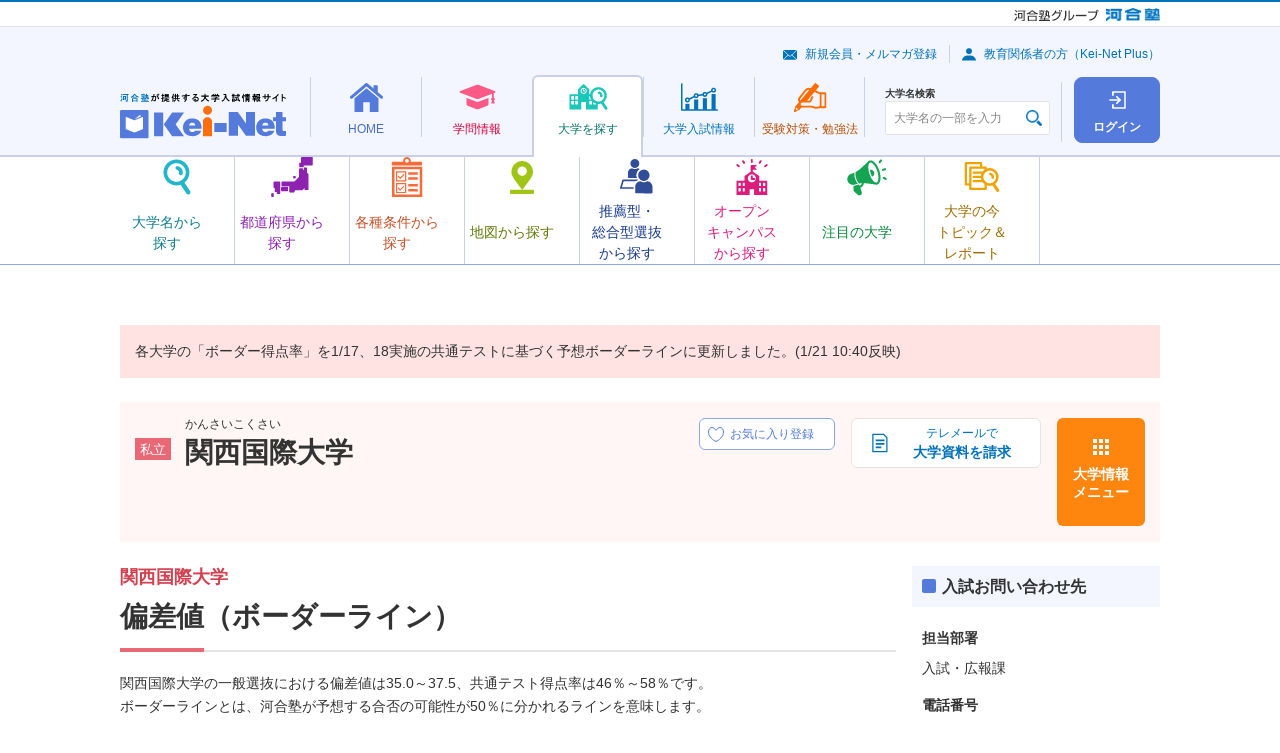

--- FILE ---
content_type: text/html; charset=UTF-8
request_url: https://search.keinet.ne.jp/2581/general/border_rate
body_size: 67323
content:
<!DOCTYPE html>
<html lang="ja" dir="ltr">
<head>
  <!-- content info -->
<meta charset="utf-8">
<meta name="description" content="関西国際大学の一般選抜における偏差値は35.0～37.5、共通テスト得点率は46％～58％です。<br>">
<meta name="keywords" content="関西国際大学,Kei-Net,河合塾,資格,難易度,入試科目,入試日程,偏差値,学費,奨学金">
<link rel="canonical" href="//search.keinet.ne.jp/2581/general/border_rate">
<title>関西国際大学 | 偏差値（ボーダーライン） | 河合塾Kei-Net大学検索システム</title>
  <meta name="viewport" content="width=device-width">
  <meta name="format-detection" content="telephone=no">
<!-- Shortcut Icon -->
<link rel="shortcut icon" href="/favicon.ico">
<link rel="apple-touch-icon-precomposed" href="/apple-touch-icon-precomposed.png">
<link rel="apple-touch-icon-precomposed" sizes="72x72" href="/apple-touch-icon-72x72-precomposed.png">
<link rel="apple-touch-icon-precomposed" sizes="114x114" href="/apple-touch-icon-114x114-precomposed.png">
<link rel="apple-touch-icon-precomposed" sizes="144x144" href="/apple-touch-icon-144x144-precomposed.png">
<!-- CSS : Common -->
  <link rel="stylesheet" href="/common/js/lib/slick/slick-theme.css">
  <link rel="stylesheet" href="/common/js/lib/slick/slick.css">
  <link rel="stylesheet" href="/common/css/kn-style.css?20250520">
  <link rel="stylesheet" href="/common/css/common.css?20250520">
  <link rel="stylesheet" href="/common/js/lib/swiper/swiper.min.css">
<!-- CSS : Unique --> 
<link rel="stylesheet" href="/general/css/border_01.css">

<!-- Global site tag (gtag.js) - Google Analytics -->
<script async src="https://www.googletagmanager.com/gtag/js?id=G-8P6R5RY7X6"></script>
</head>
<body>
	
  <noscript>
    <div class="kn-box -bg -supplement">
      <dl class="kn-d-list">
        <dt class="title">JavaScriptを有効（オン）にしてください。</dt>
        <dd class="contents">当サイトを正常に表示・機能させるにはブラウザの JavaScript を有効（オン）にしていただく必要がございます。JavaScript を有効にする方法は、お使いのブラウザのヘルプを参照してください。</dd>
      </dl>
    </div>
  </noscript>
  <div class="kn-wrapper">
    <!-- [ group-header ] -->
    <!-- *** DO NOT REMOVE *** -->
    <div class="kn-group-header">
      <p class="logo -group">
        <a href="https://www.kawaijuku.jp/jp/" target="_blank"><img src="/common/images/group/logo_kawaijuku-group_small.gif" alt="河合塾グループ"></a>
        <a href="https://www.kawai-juku.ac.jp/" target="_blank"><img src="/common/images/group/logo_kawaijuku.png" alt="河合塾"></a>
      </p>
    </div>
    <!-- /*** DO NOT REMOVE *** -->
    <!-- [ /group-header ] -->

    <header class="kn-header-2" id="kn-header-2">
      <div class="overlay"></div>
      <div class="upper">
        <p class="logo">
          <a href="https://www.keinet.ne.jp/">
            <picture>
              <source srcset="/common/images/header/logo_header_2.svg" media="(min-width: 768px)" width="166" height="45">
              <source srcset="/common/images/header/logo_header_2.svg" media="(max-width: 767px)" width="110" height="30">
              <img src="/common/images/header/logo_header_2.svg" alt="河合塾が提供する大学入試情報サイト Kei-Net">
            </picture>
          </a>
        </p>
        <div class="upper-buttons">
	          <a class="square-button -login" href="/search_login/login">
            <span class="square-button-icon"></span>
            <span class="square-button-text">ログイン</span>
          </a>
                  <button class="hamburger" id="kn-header-2-hamburger" aria-expanded="false" aria-controls="kn-header-2-drawer" aria-label="メニューの切替">
            <span class="hamburger-upper"></span>
            <span class="hamburger-middle"></span>
            <span class="hamburger-lower"></span>
            <span class="hamburger-text"></span>
          </button>
        </div>
      </div>
      <div class="lower">
	<nav class="nav">
          <ul class="nav-list">
            <li>
              <div class="mega-menu">
                <a class="mega-menu-button -home" href="https://www.keinet.ne.jp/">
                  <span class="mega-menu-button-inner">
                    <span class="mega-menu-icon"></span>
                    <span class="mega-menu-text">HOME</span>
                  </span>
                </a>
                <div class="mega-menu-contents">
                  <div class="mega-menu-container">
                    <div data-kn-header-2-menus-swiper="">
                      <ul class="menus">
                        <li>
                          <a class="menu -home-use" href="https://www.keinet.ne.jp/katsuyo.html">
                            <span class="menu-icon"></span>
                            <span class="menu-text-box">
                              <span class="menu-text">Kei-Net<br class="_hidden-pc">活用法</span>
                            </span>
                          </a>
                        </li>
                        <li>
                          <a class="menu -home-content" href="https://www.keinet.ne.jp/recommend/">
                            <span class="menu-icon"></span>
                            <span class="menu-text-box">
                              <span class="menu-text">オススメ<br>コンテンツ</span>
                            </span>
                          </a>
                        </li>
                        <li>
                          <a class="menu -home-magazine" href="https://www.keinet.ne.jp/eikan/">
                            <span class="menu-icon"></span>
                            <span class="menu-text-box">
                              <span class="menu-text">情報誌<br class="_hidden-sp">「栄冠めざして」</span>
                            </span>
                          </a>
                        </li>
                        <li>
                          <a class="menu -home-video" href="https://www.keinet.ne.jp/sns/">
                            <span class="menu-icon"></span>
                            <span class="menu-text-box">
                              <span class="menu-text">Kei-Netの<br class="_hidden-pc">動画</span>
                            </span>
                          </a>
                        </li>
                      </ul>
                      <div class="swiper-button-prev"></div>
                      <div class="swiper-button-next"></div>
                    </div>
                  </div>
                </div>
              </div>
            </li>
            <li>
              <div class="mega-menu">
                <a class="mega-menu-button -study" href="https://www.keinet.ne.jp/study/">
                  <span class="mega-menu-button-inner">
                    <span class="mega-menu-icon"></span>
                    <span class="mega-menu-text">学問情報</span>
                  </span>
                </a>
                <div class="mega-menu-contents">
                  <div class="mega-menu-container">
                    <div data-kn-header-2-menus-swiper="">
                      <ul class="menus">
                        <li>
                          <a class="menu -study-book" href="https://miraibook.jp/" target="_blank">
                            <span class="menu-icon"></span>
                            <span class="menu-text-box">
                              <span class="menu-text">みらいぶっく</span>
                            </span>
                          </a>
                        </li>
                        <li>
                          <a class="menu -study-living" href="https://www.keinet.ne.jp/study/living/">
                            <span class="menu-icon"></span>
                            <span class="menu-text-box">
                              <span class="menu-text">暮らしの中の学問</span>
                            </span>
                          </a>
                        </li>
                        <li>
                          <a class="menu -study-seminar" href="https://www.keinet.ne.jp/study/seminar/">
                            <span class="menu-icon"></span>
                            <span class="menu-text-box">
                              <span class="menu-text">ゼミ・研究室ナビ</span>
                            </span>
                          </a>
                        </li>
                        <li>
                          <a class="menu -study-event" href="https://www.keinet.ne.jp/study/event/">
                            <span class="menu-icon"></span>
                            <span class="menu-text-box">
                              <span class="menu-text">大学×学問<br>体験イベント</span>
                            </span>
                          </a>
                        </li>
                      </ul>
                      <div class="swiper-button-prev"></div>
                      <div class="swiper-button-next"></div>
                    </div>
                  </div>
                </div>
              </div>
            </li>
            <li>
              <div class="mega-menu">
                <a class="mega-menu-button -search -is-current" href="/">
                  <span class="mega-menu-button-inner">
                    <span class="mega-menu-icon"></span>
                    <span class="mega-menu-text">大学を探す</span>
                  </span>
                </a>
                <div class="mega-menu-contents">
                  <div class="mega-menu-container">
                    <div data-kn-header-2-menus-swiper="">
                      <ul class="menus">
                        <li>
                          <a class="menu -search-name js-modal" href="#modal-search-name">
                            <span class="menu-icon"></span>
                            <span class="menu-text-box">
                              <span class="menu-text">大学名から<br>探す</span>
                            </span>
                          </a>
                        </li>
                        <li>
                          <a class="menu -search-pref" href="/search/prefecture_map">
                            <span class="menu-icon"></span>
                            <span class="menu-text-box">
                              <span class="menu-text">都道府県から探す</span>
                            </span>
                          </a>
                        </li>
                        <li>
                          <a class="menu -search-conditions" href="/search/option">
                            <span class="menu-icon"></span>
                            <span class="menu-text-box">
                              <span class="menu-text">各種条件から探す</span>
                            </span>
                          </a>
                        </li>
                        <li>
                          <a class="menu -search-map" href="/search/map">
                            <span class="menu-icon"></span>
                            <span class="menu-text-box">
                              <span class="menu-text">地図から探す</span>
                            </span>
                          </a>
                        </li>
                        <li>
                          <a class="menu -search-recommend" href="/search/recommend">
                            <span class="menu-icon"></span>
                            <span class="menu-text-box">
                              <span class="menu-text">推薦型・<br>総合型選抜<br>から探す</span>
                            </span>
                          </a>
                        </li>
                        <li>
                          <a class="menu -search-campus" href="/search/open_campus_search">
                            <span class="menu-icon"></span>
                            <span class="menu-text-box">
                              <span class="menu-text">オープン<br>キャンパス<br>から探す</span>
                            </span>
                          </a>
                        </li>
                        <li>
                          <a class="menu -search-attn" href="https://www.keinet.ne.jp/search/focus/">
                            <span class="menu-icon"></span>
                            <span class="menu-text-box">
                              <span class="menu-text">注目の大学</span>
                            </span>
                          </a>
                        </li>
                        <li>
                          <a class="menu -search-report" href="https://www.keinet.ne.jp/search/report/">
                            <span class="menu-icon"></span>
                            <span class="menu-text-box">
                              <span class="menu-text">大学の今<br>トピック＆<br>レポート</span>
                            </span>
                          </a>
                        </li>
                      </ul>
                      <div class="swiper-button-prev"></div>
                      <div class="swiper-button-next"></div>
                    </div>
                  </div>
                </div>
              </div>
            </li>
            <li>
              <div class="mega-menu">
                <a class="mega-menu-button -exam" href="https://www.keinet.ne.jp/exam/">
                  <span class="mega-menu-button-inner">
                    <span class="mega-menu-icon"></span>
                    <span class="mega-menu-text">大学<br class="_hidden-pc">入試情報</span>
                  </span>
                </a>
                <div class="mega-menu-contents">
                  <div class="mega-menu-container">
                    <div data-kn-header-2-menus-swiper="">
                      <ul class="menus">
                        <li>
                          <a class="menu -exam-ranking" href="https://www.keinet.ne.jp/exam/ranking/">
                            <span class="menu-icon"></span>
                            <span class="menu-text-box">
                              <span class="menu-text">入試難易予想ランキング表</span>
                            </span>
                          </a>
                        </li>
                        <li>
                          <a class="menu -exam-system" href="https://www.keinet.ne.jp/exam/judgement/">
                            <span class="menu-icon"></span>
                            <span class="menu-text-box">
                              <span class="menu-text">模試判定<br>システム</span>
                            </span>
                          </a>
                        </li>
                        <li>
                          <a class="menu -exam-special" href="https://www.keinet.ne.jp/center/">
                            <span class="menu-icon"></span>
                            <span class="menu-text-box">
                              <span class="menu-text">共通テスト<br>特集</span>
                            </span>
                          </a>
                        </li>
                        <li>
                          <a class="menu -exam-basic" href="https://www.keinet.ne.jp/exam/basic/">
                            <span class="menu-icon"></span>
                            <span class="menu-text-box">
                              <span class="menu-text">入試の<br>基礎知識</span>
                            </span>
                          </a>
                        </li>
                        <li>
                          <a class="menu -exam-latest" href="https://www.keinet.ne.jp/exam/future/">
                            <span class="menu-icon"></span>
                            <span class="menu-text-box">
                              <span class="menu-text">最新入試情報</span>
                            </span>
                          </a>
                        </li>
                        <li>
                          <a class="menu -exam-history" href="https://www.keinet.ne.jp/exam/past/">
                            <span class="menu-icon"></span>
                            <span class="menu-text-box">
                              <span class="menu-text">過去の<br>入試情報</span>
                            </span>
                          </a>
                        </li>
                        <li>
                          <a class="menu -exam-article" href="https://www.keinet.ne.jp/exam/tips/">
                            <span class="menu-icon"></span>
                            <span class="menu-text-box">
                              <span class="menu-text">お役立ち記事</span>
                            </span>
                          </a>
                        </li>
                      </ul>
                      <div class="swiper-button-prev"></div>
                      <div class="swiper-button-next"></div>
                    </div>
                  </div>
                </div>
              </div>
            </li>
            <li>
              <div class="mega-menu">
                <a class="mega-menu-button -learning" href="https://www.keinet.ne.jp/learning/">
                  <span class="mega-menu-button-inner">
                    <span class="mega-menu-icon"></span>
                    <span class="mega-menu-text">受験対策・<br class="_hidden-pc">勉強法</span>
                  </span>
                </a>
                <div class="mega-menu-contents">
                  <div class="mega-menu-container">
                    <div data-kn-header-2-menus-swiper="">
                      <ul class="menus">
                        <li>
                          <a class="menu -learning-test" href="https://www.keinet.ne.jp/learning/center/">
                            <span class="menu-icon"></span>
                            <span class="menu-text-box">
                              <span class="menu-text">共通テスト<br>対策</span>
                            </span>
                          </a>
                        </li>
                        <li>
                          <a class="menu -learning-university" href="https://www.keinet.ne.jp/learning/univ/">
                            <span class="menu-icon"></span>
                            <span class="menu-text-box">
                              <span class="menu-text">大学別対策</span>
                            </span>
                          </a>
                        </li>
                        <li>
                          <a class="menu -learning-national" href="https://www.keinet.ne.jp/learning/national/">
                            <span class="menu-icon"></span>
                            <span class="menu-text-box">
                              <span class="menu-text">国公立大<br>二次試験対策</span>
                            </span>
                          </a>
                        </li>
                        <li>
                          <a class="menu -learning-essay" href="https://www.keinet.ne.jp/learning/essay/">
                            <span class="menu-icon"></span>
                            <span class="menu-text-box">
                              <span class="menu-text">小論文・<br>総合問題対策</span>
                            </span>
                          </a>
                        </li>
                        <li>
                          <a class="menu -learning-interview" href="https://www.keinet.ne.jp/learning/interview/">
                            <span class="menu-icon"></span>
                            <span class="menu-text-box">
                              <span class="menu-text">面接対策</span>
                            </span>
                          </a>
                        </li>
                        <li>
                          <a class="menu -learning-practical" href="https://www.keinet.ne.jp/learning/practical-skill/">
                            <span class="menu-icon"></span>
                            <span class="menu-text-box">
                              <span class="menu-text">実技対策</span>
                            </span>
                          </a>
                        </li>
                        <li>
                          <a class="menu -learning-mock" href="https://www.keinet.ne.jp/learning/trial/">
                            <span class="menu-icon"></span>
                            <span class="menu-text-box">
                              <span class="menu-text">模試の活用法</span>
                            </span>
                          </a>
                        </li>
                        <li>
                          <a class="menu -learning-choose" href="https://www.keinet.ne.jp/learning/reference/">
                            <span class="menu-icon"></span>
                            <span class="menu-text-box">
                              <span class="menu-text">参考書の<br>選び方</span>
                            </span>
                          </a>
                        </li>
                        <li>
                          <a class="menu -learning-method" href="https://www.keinet.ne.jp/learning/senior/">
                            <span class="menu-icon"></span>
                            <span class="menu-text-box">
                              <span class="menu-text">先輩の勉強法</span>
                            </span>
                          </a>
                        </li>
                      </ul>
                      <div class="swiper-button-prev"></div>
                      <div class="swiper-button-next"></div>
                    </div>
                  </div>
                </div>
              </div>
            </li>
          </ul>
        </nav>      </div>
      <div class="drawer" id="kn-header-2-drawer">
        <div class="search">
          <div class="kn-university-search">
            <label class="search-label" for="university-search">大学名検索</label>
            <div class="input">
              <input type="text" class="kn-textbox ui" id="university-search" name="search" value="" placeholder="大学名の一部を入力" autocomplete="off">
            </div>
          </div>
        </div>
        <div class="sub-menus">
          <ul class="links">
            <li><a class="link -mail" href="https://www.keinet.ne.jp/signup/">新規会員・メルマガ登録</a></li>
            <li><a class="link -avater" href="https://www.keinet.ne.jp/teacher/">教育関係者の方（Kei-Net Plus）</a></li>
          </ul>
	
        </div>
      </div>
    </header>
    <div>
      <aside class="kn-modal-contents">
        <div id="modal-search-name">
          <div class="kn-header-2-modal">
            <h2>大学名から探す</h2>
            <p>大学名の一部を入力し、表示される大学名をクリックすると、詳細情報を確認できるページに移動します。</p>
            <div class="kn-university-search">
              <div class="input">
                <input type="text" class="kn-textbox ui" name="search" value="" placeholder="大学名の一部を入力" autocomplete="off">
              </div>
            </div>
          </div>
        </div>
      </aside>
    </div>
     
      <div class="alert-message-search">
      <div class="c-notice">
        <div class="kn-box -bg -attention">
			<p class="kn-txt">各大学の「ボーダー得点率」を1/17、18実施の共通テストに基づく予想ボーダーラインに更新しました。(1/21 10:40反映)</p>
	        </div>
      </div>
    </div>

    <div class="l-university-detail">
<!-- //個別大学情報共通ヘッダ -->

<div class="l-university-detail__header">
        <div class="c-university-detail-header c-university-detail-header--private">
          <div class="c-university-detail-header__details">
            <div class="c-university-detail-header__head">
              <div class="c-university-detail-header__label">
		<i class="kn-label -bg -pink">私立</i>
              </div>
              <div class="c-university-detail-header__heading">
                <p class="c-university-detail-header__hiragana">かんさいこくさい</p>
                <h1 class="c-university-detail-header__title">関西国際大学</h1>
              </div>
            </div>
            <div class="c-university-detail-header__favorite-button">
              <label class="c-favorite-button" data-micromodal-trigger="login-modal">
                <input type="checkbox" disabled>
                <span class="c-favorite-button__text">
                  <span class="c-favorite-button__text-default">お気に入り登録</span>
                  <span class="c-favorite-button__text-checked">お気に入り登録済</span>
                  <span class="c-favorite-button__text-sp">お気に入り</span>
                </span>
              </label>
            </div>
          </div>
          <ul class="c-university-detail-header__menus">
            <li class="c-university-detail-header__menu-item">
		              <a href="https://telemail.jp/shingaku/t/gc/?g=10001575&btc=1067101&des=h90026&nck=all&mh=y" onclick="telemail_ga();" target="_blank" class="kn-btn -decoration kno-doc-button">
                <img src="/common/images/icons/ico_doc_01.svg" alt="">
                <b>テレメールで</b>
                <b>大学資料を請求</b>
              </a>
		
		            </li>
            <li class="c-university-detail-header__menu-item">
              <button type="button" data-micromodal-trigger="university-modal" class="c-university-detail-header__menu-button">大学情報<br class="_hidden-sp">メニュー</button>
            </li>
          </ul>
        </div>
      </div>
<!-- 個別大学情報メニュー画面共通-->
      	<div class="modal micromodal-slide" id="university-modal">
	<div class="modal-overlay" tabindex="-1" data-micromodal-close>
	  <div class="modal-container">
		<div class="modal-inner">
		  <button class="modal-close" data-micromodal-close><img src="/common/images/icons/ico_close_02.svg" alt=""></button>
		  <div class="modal-head">
			<div class="kn-grid _jc-sb">
			  <div class="col-6 col-24-sp">
				<a href="/2581" class="kn-btn -back -full"><b>大学トップ</b></a>
			  </div>
			  <div class="col-6 _hidden-sp"> <a href="https://www.kuins.ac.jp/" target="_blank" class="kn-btn -forward -popup -full"><b>大学HP</b></a>	</div>
	</div>
    </div>
    <div class="modal-body">
	<div class="kn-grid">	<div class="col-6 col-24-sp">
	<dl class="kn-accordion kno-accordion-university kno-accordion-university--light-purple js-accordion">
	  <dt class="trigger -active">大学概要</dt>
	  <dd class="target">
		<ul class="c-university-links c-university-links--light-purple"><li class="c-university-links__item">
		<a class="c-university-link c-university-link--overview-faculty" href="/2581/outline/department">学部・学科</a> 
		</li><li class="c-university-links__item">
			<a href="/2581/outline/campus" class="c-university-link c-university-link--overview-campus">キャンパス所在地</a>
			</li> <li class="c-university-links__item">
			<a href="/2581/outline/licential" class="c-university-link c-university-link--overview-acquirable">
			取得可能資格</a>
			</li><li class="c-university-links__item">
			<a href="#" class="c-university-link c-university-link--overview-open is-disabled">
			  オープンキャンパス</a>
			  </li><li class="c-university-links__item">
			<a href="/2581/outline/expense" class="c-university-link c-university-link--overview-school">
			学費</a>
			</li><li class="c-university-links__item">
			<a href="/2581/outline/scholarship" class="c-university-link c-university-link--overview-scholarship">
			奨学金制度</a>
			</li><li class="c-university-links__item">
			<a href="/2581/outline/admission_employment" class="c-university-link c-university-link--overview-enter">
			進学・就職実績</a>
			</li>
	</ul>
	</dd>
  </dl>
</div>	<div class="col-6 col-24-sp">
	<dl class="kn-accordion kno-accordion-university kno-accordion-university--light-purple js-accordion">
	  <dt class="trigger -active">一般選抜</dt>
	  <dd class="target">
		<ul class="c-university-links c-university-links--light-purple">
		 <li class="c-university-links__item">
			<a href="/2581/general/exam_subject" class="c-university-link c-university-link--selection-examination_subjects">
			入試科目</a>
			</li><li class="c-university-links__item">
			<a href="/2581/general/border_rate" class="c-university-link c-university-link--selection-deviation">
			偏差値(ボーダーライン)</a>
			</li><li class="c-university-links__item">
			<a href="/2581/general/exam_changes" class="c-university-link c-university-link--selection-examination_change">
			入試変更点</a>
			</li><li class="c-university-links__item">
			<a href="/2581/general/schedule" class="c-university-link c-university-link--selection-examination_schedule">
			入試日程・会場</a>
			</li><li class="c-university-links__item">
			<a href="/2581/general/exam_fee" class="c-university-link c-university-link--selection-entrance">
			受験料</a>
            </li><li class="c-university-links__item">
				<a href="/2581/general/exam_result" class="c-university-link c-university-link--selection-examination_result">
				入試結果</a>
				</li>
	</ul>
	</dd>
  </dl>
</div><div class="col-6 col-24-sp">
<dl class="kn-accordion kno-accordion-university kno-accordion-university--light-purple js-accordion">
  <dt class="trigger -active">推薦型・総合型選抜</dt>
  <dd class="target">
	<ul class="c-university-links c-university-links--light-purple"><li class="c-university-links__item">
			<a href="/2581/recommend/exam_rec" class="c-university-link c-university-link--total-selection-recommendation">
			学校推薦型選抜</a>
			</li><li class="c-university-links__item">
			<a href="/2581/recommend/exam_ao" class="c-university-link c-university-link--total-selection-total">
			総合型選抜</a>
			</li><li class="c-university-links__item">
			<a href="/2581/recommend/exam_result" class="c-university-link c-university-link--total-selection-result">
			入試結果</a>
			</li>
</ul>
</dd>
</dl>
</div>
</div>
<div class="_ta-c _hidden-pc _mt-15"><a href="https://www.kuins.ac.jp/" target="_blank" class="kn-btn -forward -popup"><b>大学HP</b></a></div>
</div>
<div class="modal-foot">
<div class="_ta-c">
<button type="button" class="kn-btn -decoration kno-modal-close-button" data-micromodal-close>
<img src="/common/images/icons/ico_close_03.svg" alt="">
<b>閉じる</b>
</button>
</div>
</div>
</div>
</div>
</div>
</div>
      <div class="l-university-detail__column">
      <main class="l-university-detail__main" id=main>
          <section>
            <h1 class="kn-ttl -h1 _mr-0 _ml-0  -pink"><b class="subtitle">関西国際大学</b>偏差値（ボーダーライン）</h1>
	            <p class="kn-txt">関西国際大学の一般選抜における偏差値は35.0～37.5、共通テスト得点率は46％～58％です。<br> 
            ボーダーラインとは、河合塾が予想する合否の可能性が50％に分かれるラインを意味します。<br>
            </p>
            <ul class="kn-list -notes">
              <li>ボーダーラインはあくまでも入試の難易度を表したものであり、各大学の教育内容や社会的位置づけを示したものではありません。</li>
            </ul>
            <p class="kn-txt _ta-r _mb-10"><button class="kn-link kno-link-beginner" data-micromodal-trigger="difficulty-modal" type="button">ボーダーラインとは</button></p>
            <ul class="kn-grid -right _mr-0 _mb-10 _mt-0">
              <li class="kn-label -bg -orange _mr-0">※2026年度入試</li>
            </ul>
            <dl class="kn-accordion js-accordion">
                                                    <dt id="258102" class="trigger ">
                            <p class="kn-txt">教育学部</p>
                <p class="accordion-supplement _mt-5">
                                                       <span class="_mr-10">共通テスト得点率</span>
                    <span class="_mr-20">51％</span>
                                                                                                <span class="_mr-10">偏差値</span>
                        <span> 35.0</span> 
                                                        </p>
              </dt>
              
              <dd class="target _mah-full">
                <table class="kn-tbl -stripe">
                  <colgroup>
                    <col class="_w-grid-9">
                    <col class="_w-grid-5">
                    <col class="_w-grid-5">
                    <col class="_w-grid-5">
                  </colgroup>
                  <thead>
                    <tr>
                      <th>学科・専攻等</th>
                                            <th>入試方式</th>
                                            <th>
                        <p class="kn-txt _wb-ka">ボーダー得点率</p>
                      </th>
                      <th>
                        <p class="kn-txt _wb-ka">ボーダー偏差値</p>
                      </th>
                    </tr>
                  </thead>
                  <tbody>
                                      <tr>
                      <td class="_ta-l">教育福祉</td>
                      <td class="_ta-c">［共テ］２教科方式</td>
                      <td class="_ta-c">51％</td>
                      <td class="_ta-c">-</td>
                    </tr>
                                                                  <tr>
                      <td class="_ta-l">教育福祉</td>
                      <td class="_ta-c">［共テ］３教科方式</td>
                      <td class="_ta-c">51％</td>
                      <td class="_ta-c">-</td>
                    </tr>
                                                                  <tr>
                      <td class="_ta-l">教育福祉</td>
                      <td class="_ta-c">２科目型</td>
                      <td class="_ta-c">-</td>
                      <td class="_ta-c">35.0</td>
                    </tr>
                                                                  <tr>
                      <td class="_ta-l">教育福祉</td>
                      <td class="_ta-c">２科目英語面接</td>
                      <td class="_ta-c">-</td>
                      <td class="_ta-c">35.0</td>
                    </tr>
                                      </tbody>
                </table>
              </dd>
                                                                    <dt id="258111" class="trigger ">
                            <p class="kn-txt">グローバル学部</p>
                <p class="accordion-supplement _mt-5">
                                                       <span class="_mr-10">共通テスト得点率</span>
                    <span class="_mr-20">52％～54％</span>
                                                                                                <span class="_mr-10">偏差値</span>
                        <span> 35.0</span> 
                                                        </p>
              </dt>
              
              <dd class="target _mah-full">
                <table class="kn-tbl -stripe">
                  <colgroup>
                    <col class="_w-grid-9">
                    <col class="_w-grid-5">
                    <col class="_w-grid-5">
                    <col class="_w-grid-5">
                  </colgroup>
                  <thead>
                    <tr>
                      <th>学科・専攻等</th>
                                            <th>入試方式</th>
                                            <th>
                        <p class="kn-txt _wb-ka">ボーダー得点率</p>
                      </th>
                      <th>
                        <p class="kn-txt _wb-ka">ボーダー偏差値</p>
                      </th>
                    </tr>
                  </thead>
                  <tbody>
                                      <tr>
                      <td class="_ta-l">グローバル</td>
                      <td class="_ta-c">［共テ］２教科方式</td>
                      <td class="_ta-c">54％</td>
                      <td class="_ta-c">-</td>
                    </tr>
                                                                  <tr>
                      <td class="_ta-l">グローバル</td>
                      <td class="_ta-c">［共テ］３教科方式</td>
                      <td class="_ta-c">52％</td>
                      <td class="_ta-c">-</td>
                    </tr>
                                                                  <tr>
                      <td class="_ta-l">グローバル</td>
                      <td class="_ta-c">２科目型</td>
                      <td class="_ta-c">-</td>
                      <td class="_ta-c">35.0</td>
                    </tr>
                                                                  <tr>
                      <td class="_ta-l">グローバル</td>
                      <td class="_ta-c">２科目英語面接</td>
                      <td class="_ta-c">-</td>
                      <td class="_ta-c">35.0</td>
                    </tr>
                                      </tbody>
                </table>
              </dd>
                                                                    <dt id="258117" class="trigger ">
                            <p class="kn-txt">経営学部</p>
                <p class="accordion-supplement _mt-5">
                                                       <span class="_mr-10">共通テスト得点率</span>
                    <span class="_mr-20">46％～47％</span>
                                                                                                <span class="_mr-10">偏差値</span>
                        <span> 35.0</span> 
                                                        </p>
              </dt>
              
              <dd class="target _mah-full">
                <table class="kn-tbl -stripe">
                  <colgroup>
                    <col class="_w-grid-9">
                    <col class="_w-grid-5">
                    <col class="_w-grid-5">
                    <col class="_w-grid-5">
                  </colgroup>
                  <thead>
                    <tr>
                      <th>学科・専攻等</th>
                                            <th>入試方式</th>
                                            <th>
                        <p class="kn-txt _wb-ka">ボーダー得点率</p>
                      </th>
                      <th>
                        <p class="kn-txt _wb-ka">ボーダー偏差値</p>
                      </th>
                    </tr>
                  </thead>
                  <tbody>
                                      <tr>
                      <td class="_ta-l">経営</td>
                      <td class="_ta-c">［共テ］２教科方式</td>
                      <td class="_ta-c">47％</td>
                      <td class="_ta-c">-</td>
                    </tr>
                                                                  <tr>
                      <td class="_ta-l">経営</td>
                      <td class="_ta-c">［共テ］３教科方式</td>
                      <td class="_ta-c">46％</td>
                      <td class="_ta-c">-</td>
                    </tr>
                                                                  <tr>
                      <td class="_ta-l">経営</td>
                      <td class="_ta-c">２科目型</td>
                      <td class="_ta-c">-</td>
                      <td class="_ta-c">35.0</td>
                    </tr>
                                                                  <tr>
                      <td class="_ta-l">経営</td>
                      <td class="_ta-c">２科目英語面接</td>
                      <td class="_ta-c">-</td>
                      <td class="_ta-c">35.0</td>
                    </tr>
                                      </tbody>
                </table>
              </dd>
                                                                    <dt id="258163" class="trigger ">
                            <p class="kn-txt">保健医療学部</p>
                <p class="accordion-supplement _mt-5">
                                                       <span class="_mr-10">共通テスト得点率</span>
                    <span class="_mr-20">56％～58％</span>
                                                                                                <span class="_mr-10">偏差値</span>
                        <span>35.0～37.5</span>
                                                        </p>
              </dt>
              
              <dd class="target _mah-full">
                <table class="kn-tbl -stripe">
                  <colgroup>
                    <col class="_w-grid-9">
                    <col class="_w-grid-5">
                    <col class="_w-grid-5">
                    <col class="_w-grid-5">
                  </colgroup>
                  <thead>
                    <tr>
                      <th>学科・専攻等</th>
                                            <th>入試方式</th>
                                            <th>
                        <p class="kn-txt _wb-ka">ボーダー得点率</p>
                      </th>
                      <th>
                        <p class="kn-txt _wb-ka">ボーダー偏差値</p>
                      </th>
                    </tr>
                  </thead>
                  <tbody>
                                      <tr>
                      <td class="_ta-l">看護</td>
                      <td class="_ta-c">［共テ］２教科方式</td>
                      <td class="_ta-c">58％</td>
                      <td class="_ta-c">-</td>
                    </tr>
                                                                  <tr>
                      <td class="_ta-l">看護</td>
                      <td class="_ta-c">［共テ］３教科方式</td>
                      <td class="_ta-c">56％</td>
                      <td class="_ta-c">-</td>
                    </tr>
                                                                  <tr>
                      <td class="_ta-l">看護</td>
                      <td class="_ta-c">２科目型</td>
                      <td class="_ta-c">-</td>
                      <td class="_ta-c">35.0</td>
                    </tr>
                                                                  <tr>
                      <td class="_ta-l">看護</td>
                      <td class="_ta-c">２科目英語面接</td>
                      <td class="_ta-c">-</td>
                      <td class="_ta-c">37.5</td>
                    </tr>
                                      </tbody>
                </table>
              </dd>
                                                                    <dt id="258182" class="trigger ">
                            <p class="kn-txt">心理学部</p>
                <p class="accordion-supplement _mt-5">
                                                       <span class="_mr-10">共通テスト得点率</span>
                    <span class="_mr-20">47％～53％</span>
                                                                                                <span class="_mr-10">偏差値</span>
                        <span>35.0～37.5</span>
                                                        </p>
              </dt>
              
              <dd class="target _mah-full">
                <table class="kn-tbl -stripe">
                  <colgroup>
                    <col class="_w-grid-9">
                    <col class="_w-grid-5">
                    <col class="_w-grid-5">
                    <col class="_w-grid-5">
                  </colgroup>
                  <thead>
                    <tr>
                      <th>学科・専攻等</th>
                                            <th>入試方式</th>
                                            <th>
                        <p class="kn-txt _wb-ka">ボーダー得点率</p>
                      </th>
                      <th>
                        <p class="kn-txt _wb-ka">ボーダー偏差値</p>
                      </th>
                    </tr>
                  </thead>
                  <tbody>
                                      <tr>
                      <td class="_ta-l">心理</td>
                      <td class="_ta-c">［共テ］２教科方式</td>
                      <td class="_ta-c">53％</td>
                      <td class="_ta-c">-</td>
                    </tr>
                                                                  <tr>
                      <td class="_ta-l">心理</td>
                      <td class="_ta-c">［共テ］３教科方式</td>
                      <td class="_ta-c">47％</td>
                      <td class="_ta-c">-</td>
                    </tr>
                                                                  <tr>
                      <td class="_ta-l">心理</td>
                      <td class="_ta-c">２科目型</td>
                      <td class="_ta-c">-</td>
                      <td class="_ta-c">37.5</td>
                    </tr>
                                                                  <tr>
                      <td class="_ta-l">心理</td>
                      <td class="_ta-c">２科目英語面接</td>
                      <td class="_ta-c">-</td>
                      <td class="_ta-c">35.0</td>
                    </tr>
                                      </tbody>
                </table>
              </dd>
                                                                    <dt id="258181" class="trigger ">
                            <p class="kn-txt">情報学部</p>
                <p class="accordion-supplement _mt-5">
                                                       <span class="_mr-10">共通テスト得点率</span>
                    <span class="_mr-20">51％～53％</span>
                                                                                                <span class="_mr-10">偏差値</span>
                        <span> 35.0</span> 
                                                        </p>
              </dt>
              
              <dd class="target _mah-full">
                <table class="kn-tbl -stripe">
                  <colgroup>
                    <col class="_w-grid-9">
                    <col class="_w-grid-5">
                    <col class="_w-grid-5">
                    <col class="_w-grid-5">
                  </colgroup>
                  <thead>
                    <tr>
                      <th>学科・専攻等</th>
                                            <th>入試方式</th>
                                            <th>
                        <p class="kn-txt _wb-ka">ボーダー得点率</p>
                      </th>
                      <th>
                        <p class="kn-txt _wb-ka">ボーダー偏差値</p>
                      </th>
                    </tr>
                  </thead>
                  <tbody>
                                      <tr>
                      <td class="_ta-l">情報デザイン</td>
                      <td class="_ta-c">［共テ］２教科方式</td>
                      <td class="_ta-c">53％</td>
                      <td class="_ta-c">-</td>
                    </tr>
                                                                  <tr>
                      <td class="_ta-l">情報デザイン</td>
                      <td class="_ta-c">［共テ］３教科方式</td>
                      <td class="_ta-c">51％</td>
                      <td class="_ta-c">-</td>
                    </tr>
                                                                  <tr>
                      <td class="_ta-l">情報デザイン</td>
                      <td class="_ta-c">２科目型</td>
                      <td class="_ta-c">-</td>
                      <td class="_ta-c">35.0</td>
                    </tr>
                                                                  <tr>
                      <td class="_ta-l">情報デザイン</td>
                      <td class="_ta-c">２科目英語面接</td>
                      <td class="_ta-c">-</td>
                      <td class="_ta-c">35.0</td>
                    </tr>
                                      </tbody>
                </table>
              </dd>
                                        </dl>
	          </section>
        </main>
        <div class="modal micromodal-slide" id="difficulty-modal">
      <div class="modal-overlay" tabindex="-1" data-micromodal-close>
        <div class="modal-container">
          <div class="modal-inner">
            <button class="modal-close" data-micromodal-close><img src="/common/images/icons/ico_close_02.svg" alt=""></button>
            <div class="modal-body">
              <div class="kn-ttl -h4 _m-0">入試難易度（ボーダーライン）</div>
              <p class="kn-txt">ボーダーラインとは、河合塾が予想する合否の可能性が50%に分かれるラインを意味します。なお、各大学のボーダーラインは志望動向等により変更する場合があります。</p>
              <dl class="kn-d-list -decoration">
                <dt class="title">ボーダー得点率</dt>
                <dd class="contents">共通テストの配点に対するボーダーラインを得点率で設定しています。<br>共通テストを第1段階選抜のみに利用する大学については、第1段階選抜の配点でボーダーラインを設定しています。</dd>
                <dt class="title">ボーダー偏差値</dt>
                <dd class="contents">国公立大学2次試験、私立大学・短期大学の一般入試に対するボーダーラインを2.5ポイント刻みの偏差値帯で設定しています。各偏差値帯は下記のとおりです。このうち、37.4以下の区分は便宜上35.0と表示しています。</dd>
              </dl>
              <div class="kn-grid -center">
                <div class="col-8 col-12-sp">
                  <div class="kn-box -bg -orange _ta-c">
                    <p class="kn-txt"> 72.5以上<br> 70.0～72.4<br> 67.5～69.9<br> 65.0～67.4<br> 62.5～64.9<br> 60.0～62.4<br> 57.5～59.9<br> 55.0～57.4<br> 52.5～54.9<br> 50.0～52.4<br> 47.5～49.9<br> 45.0～47.4<br> 42.5～44.9<br> 40.0～42.4<br> 37.5～39.9<br> 37.4以下 </p>
                  </div>
                </div>
              </div>
            </div>
            <div class="modal-foot">
              <div class="_ta-c">
                <button type="button" class="kn-btn -decoration kno-modal-close-button" data-micromodal-close>
                  <img src="/common/images/icons/ico_close_03.svg" alt="">
                  <b>閉じる</b>
                </button>
              </div>
            </div>
          </div>
        </div>
      </div>
    </div>
			<!-- サイド情報 -->
        <aside class="l-university-detail__side">
          <ul class="c-university-detail-sidebar">
<!--共通画面【バナー】-->

<!--共通画面【出願状況一覧】-->

<!--共通画面【入試問い合わせ先】-->
            <li class="c-sidebar__item">
              <dl class="kn-d-list -decoration kno-sidebar-list-contact-to">
                <dt class="title">入試お問い合わせ先</dt>
                <dd class="contents">
                  <ul class="kn-list" data-marker-width="2">
		                    <li>
                      <dl class="kn-d-list">
                        <dt class="title">担当部署</dt>
                        <dd class="contents">
		            入試・広報課				</dd>
                        <dt class="title">電話番号</dt>
                        <dd class="contents"> 078-341-1615 </dd>
                        <dt class="title">所在地</dt>
                        <dd class="contents">神戸市中央区諏訪山町3番1号</dd>
                      </dl>
                    </li>
		                  </ul>
	                </dd>
              </dl>
            </li>


<!--共通画面【レコメンド】-->
            <li class="c-sidebar__item">
              <dl class="kn-d-list -decoration kno-sidebar-list-university">
                <dt class="title">一緒に見られた大学</dt>
                <dd class="contents">
                  <ul class="kn-list -rule" data-marker-width="2">
	                    <li>
                      <p class="kn-txt">
                        <i class="kn-label -bg -kn-label -bg -bluegreen">公立</i>
                        <a href="/1627">兵庫県立大学</a>
                      </p>
                    </li>
	                  </ul>
                </dd>
              </dl>
            </li>

<!--共通画面【掲示板 Pick up】-->


<!--共通画面【PRバナー】-->
          </ul>
        </aside>
	<!-- /サイド情報 -->
      </div><!-- /.l-university-detail__column -->

<!--フッター注釈 -->
      <div class="l-university-detail__foot">
        <!-- [ contents-foot-supplement ] -->
        <!-- *** DO NOT REMOVE *** -->
        <div class="kn-box -bg -supplement">
          <p class="kn-txt -s">本内容は、河合塾にて調査した情報を掲載しています。入試関連情報は一部予定を含んでいる場合もありますので、必ず大学発行の学生募集要項等でご確認ください。</p>
        </div>
        <!-- /*** DO NOT REMOVE *** -->
        <!-- [ /contents-foot-supplement ] -->
      </div>

    </div><!-- /.l-university-detail -->

<!-- #ぱんくずリスト表示 -->
<nav>      <ul class="kn-breadcrumbs" itemscope itemtype="https://schema.org/BreadcrumbList">        <li class="c-breadcrumbs__item" itemprop="itemListElement" itemscope itemtype="https://schema.org/ListItem">          <a itemprop="item" href="//search.keinet.ne.jp/"><span itemprop="name">大学検索トップ</span></a>          <meta itemprop="position" content="1" />        </li>        <li class="c-breadcrumbs__item" itemprop="itemListElement" itemscope itemtype="https://schema.org/ListItem">          <a itemprop="item" href="//search.keinet.ne.jp/2581"><span itemprop="name">関西国際大学</span></a>          <meta itemprop="position" content="2" />        </li>        <li class="c-breadcrumbs__item" itemprop="itemListElement" itemscope itemtype="https://schema.org/ListItem">          <span itemprop="name">偏差値（ボーダーライン）</span>          <meta itemprop="position" content="3" />        </li>      </ul>    </nav>    <!-- [ search-system-footer ] -->
    <!-- *** DO NOT REMOVE *** -->
    <footer>
      <div class="kn-footer">
        <div class="megafooter">
          <div class="_ta-l">
            <a target="_blank" href="https://www.keinet.ne.jp/">
              <img src="/common/images/footer/logo_footer.svg" alt="">
            </a>
          </div>
			<footer>
<div class="kn-footer">
<div class="megafooter">
<div class="functions">
<ul class="kn-grid -middle">
<li class="col-2"><a href="https://www.keinet.ne.jp/" class="kn-txt -l -bold">Kei-Net</a></li>
<li class="col-6"><a href="https://www.keinet.ne.jp/signup/" class="kn-btn -decoration -mailmag -full -s"><img src="https://www.keinet.ne.jp/common/images/ico_btn_mail_blue.png" alt=""><b>新規会員・メルマガ登録</b></a></li>
</ul>
</div><!-- /.functions -->

<div class="sitemap">
<div class="kn-grid">

<div class="col-5">
<dl class="kn-d-list -general">
<dt class="title"><a href="https://www.keinet.ne.jp/">HOME</a></dt>
<dd class="contents">
<ul class="kn-link-list">
<li><a href="https://www.keinet.ne.jp/katsuyo.html">Kei-Net活用法</a></li>
<li><a href="https://www.keinet.ne.jp/recommend/">オススメコンテンツ</a></li>
<li><a href="https://www.keinet.ne.jp/eikan/">情報誌「栄冠めざして」</a></li>
<li><a href="https://www.keinet.ne.jp/sns/">Kei-Netの動画</a></li>
</ul>
</dd>
</dl>
</div><!-- /.col -->

<div class="col-4">
<dl class="kn-d-list -general">
<dt class="title"><a href="https://www.keinet.ne.jp/study/">学問情報</a></dt>
<dd class="contents">
<ul class="kn-link-list">
<li><a href="https://miraibook.jp/" target="_blank" class="kn-link -popup -white">みらいぶっく</a></li>
<li><a href="https://www.keinet.ne.jp/study/living/">暮らしの中の学問</a></li>
<li><a href="https://www.keinet.ne.jp/study/seminar/">ゼミ・研究室ナビ</a></li>
<li><a href="https://www.keinet.ne.jp/study/event/">大学×学問体験イベント</a></li>
</ul>
</dd>
</dl>
</div><!-- /.col -->

<div class="col-5">
<dl class="kn-d-list -general">
<dt class="title"><a href="https://search.keinet.ne.jp/">大学を探す</a></dt>
<dd class="contents">
<ul class="kn-link-list">
<li><a href="https://search.keinet.ne.jp/">大学名から探す</a></li>
<li><a href="https://search.keinet.ne.jp/search/prefecture_map">都道府県から探す</a></li>
<li><a href="https://search.keinet.ne.jp/search/option">各種条件から探す</a></li>
<li><a href="https://search.keinet.ne.jp/search/map">地図から探す</a></li>
<li><a href="https://search.keinet.ne.jp/search/recommend">推薦型・総合型選抜から探す</a></li>
<li><a href="https://search.keinet.ne.jp/search/open_campus_search">オープンキャンパスから探す</a></li>
<li><a href="https://www.keinet.ne.jp/search/focus/">注目の大学</a></li>
<li><a href="https://www.keinet.ne.jp/search/report/">大学の今　トピック＆レポート</a></li>
</ul>
</dd>
</dl>
</div><!-- /.col -->

<div class="col-5">
<dl class="kn-d-list -general">
<dt class="title"><a href="https://www.keinet.ne.jp/exam/">大学入試情報</a></dt>
<dd class="contents">
<ul class="kn-link-list">
<li><a href="https://www.keinet.ne.jp/exam/ranking/">入試難易予想ランキング表</a></li>
<li><a href="https://www.keinet.ne.jp/exam/judgement/">模試判定システム</a></li>
<li><a href="https://www.keinet.ne.jp/center/" target="_blank" class="kn-link -popup -white">共通テスト特集</a></li>
<li><a href="https://www.keinet.ne.jp/exam/basic/">入試の基礎知識</a></li>
<li><a href="https://www.keinet.ne.jp/exam/future/">最新入試情報</a></li>
<li><a href="https://www.keinet.ne.jp/exam/past/">過去の入試情報</a></li>
<li><a href="https://www.keinet.ne.jp/exam/tips/">お役立ち記事</a></li>
</ul>
</dd>
</dl>
</div><!-- /.col -->

<div class="col-5">
<dl class="kn-d-list -general">
<dt class="title"><a href="https://www.keinet.ne.jp/learning/">受験対策・勉強法</a></dt>
<dd class="contents">
<ul class="kn-link-list">
<li><a href="https://www.keinet.ne.jp/learning/center/">共通テスト対策</a></li>
<li><a href="https://www.keinet.ne.jp/learning/univ/">大学別対策</a></li>
<li><a href="https://www.keinet.ne.jp/learning/national/">国公立大二次試験対策</a></li>
<li><a href="https://www.keinet.ne.jp/learning/essay/">小論文・総合問題対策</a></li>
<li><a href="https://www.keinet.ne.jp/learning/interview/">面接対策</a></li>
<li><a href="https://www.keinet.ne.jp/learning/practical-skill/">実技対策</a></li>
<li><a href="https://www.keinet.ne.jp/learning/trial/">模試の活用法</a></li>
<li><a href="https://www.keinet.ne.jp/learning/reference/">参考書の選び方</a></li>
<li><a href="https://www.keinet.ne.jp/learning/senior/">先輩の勉強法</a></li>
</ul>
</dd>
</dl>
</div><!-- /.col -->
</div><!-- /.kn-grid -->
</div><!-- /.sitemap -->

<div class="links">
<ul class="kn-link-list -row -pipe _ta-c _w-grid-24 _w-grid-24-sp _mh-auto">
<li><a href="https://www.keinet.ne.jp/teacher/">教育関係者の方（Kei-Net Plus）</a></li>
<li><a href="https://www.keinet.ne.jp/univ.html">大学生の方へ</a></li>
<li><a href="https://www.keinet.ne.jp/contact/">お問い合わせ</a></li>
<li><a href="https://www.keinet.ne.jp/sitemap.html">サイトマップ</a></li>
<li><a href="https://www.keinet.ne.jp/kankyo.html">ご利用環境</a></li>
<li><a href="https://www.keinet.ne.jp/cookie.html">Cookie／JavaScript／SSLの設定方法</a></li>
<li><a href="https://www.kawaijuku.jp/jp/privacy/" class="kn-link -popup -white" target="_blank">個人情報保護方針</a></li>
</ul>
</div><!-- /.links -->
</div><!-- /.megafooter -->
</div><!-- /.footer -->
</footer>
	
        </div><!-- /.megafooter -->
        <p class="copyright"><small>&copy; Kawaijuku Educational Information Network</small></p>
      </div><!-- /.kn-footer -->
    </footer>

    <!-- [ to-top ] -->
    <!-- *** DO NOT REMOVE *** -->
    <p class="kn-to-top kno-to-top"><a href="#" class="kn-btn -to-top">PAGE TOP</a></p>
    <!-- /*** DO NOT REMOVE *** -->
    <!-- [ /to-top ] -->
    <!-- [ group-footer ] -->
    <!-- *** DO NOT REMOVE *** -->
    <div class="kn-group-footer">
      <div class="kn-grid -cram -middle">
        <div class="col-10 col-24-sp">
          <p class="logo -kw"><a href="https://www.kawai-juku.ac.jp/" target="_blank"><img src="/common/images/group/logo_kawaijuku.png" alt="河合塾"></a></p>
          <p class="logo -group"><a href="https://www.kawaijuku.jp/jp/" target="_blank"><img src="/common/images/group/logo_kawaijuku-group.png" alt="河合塾グループ"></a></p>
        </div><!-- /.col -->
        <div class="col-14 col-24-sp _hidden-sp">
          <dl class="kn-d-list -group-sites">
            <dt class="title">河合塾グループサイトのご案内</dt>
            <dd class="contents">
              <ul class="kn-link-list -row -pipe">
                <li><a href="https://www.kawaijuku.jp/jp/kawaijuku/" target="_blank">河合塾グループについて</a></li>
                <li><a href="https://www.kawaijuku.jp/jp/kawaijuku/education/" target="_blank">事業紹介</a></li>
                <li><a href="https://www.kawaijuku.jp/jp/sr/" target="_blank">社会へ向けた取り組み(SR)</a></li>
                <li><a href="https://www.kawaijuku.jp/jp/recruit/" target="_blank">採用情報</a></li>
                <li><a href="https://www.kawaijuku.jp/jp/inquiry/" target="_blank">お問い合わせ</a></li>
              </ul>
            </dd>
          </dl>
        </div><!-- /.col -->
      </div><!-- /.kn-grid -->
    </div>
    <!-- /*** DO NOT REMOVE *** -->
    <!-- [ /group-footer ] -->



<!--個別大学情報画面共通コンテンツ -->
<form id="favoriteUniv">

    <div class="modal micromodal-slide" id="login-modal">
      <div class="modal-overlay" tabindex="-1" data-micromodal-close>
        <div class="modal-container">
          <div class="modal-inner">
            <button class="modal-close" data-micromodal-close><img src="/common/images/icons/ico_close_02.svg" alt=""></button>
            <div class="modal-body">
              <div class="kn-grid">
                <div class="col-24 _ta-c">
                  <p class="kn-txt -xl -bold">お気に入り機能を利用するにはログインしてください。</p>
                </div>
                <div class="col-24">
                  <div class="kn-grid -center">
                    <div class="col-9 col-24-sp">
                      <a href="https://www.keinet.ne.jp/signup/" target="_blank" class="kn-btn -full -decoration">
                        <img src="/common/images/icons/ico_entry_01.svg" alt="">
                        <b>新規登録</b>
                      </a>
                    </div>
                    <div class="col-9 col-24-sp">
                      <a href="/search_login/login" class="kn-btn -full -decoration -purple">
                        <img src="/common/images/icons/ico_login_01.svg" alt="">
                        <b>ログイン</b>
                      </a>
                    </div>
                  </div>
                </div>
              </div>
            </div>
            <div class="modal-foot">
              <div class="_ta-c">
                <button type="button" class="kn-btn -decoration kno-modal-close-button" data-micromodal-close>
                  <img src="/common/images/icons/ico_close_03.svg" alt="">
                  <b>閉じる</b>
                </button>
              </div>
            </div>
          </div>
        </div>
      </div>
    </div>

</form>

  </div>
  <!-- javascript -->
  <script src="/common/js/lib/jquery/jquery.min.js"></script>
  <script src="/common/js/lib/micromodal/micromodal.min.js"></script>
  <script src="/common/js/lib/swiper/swiper.min.js"></script>

  <script src="/common/js/lib/slick/slick.min.js"></script>
  <script src="/common/js/kn-common.js?20250520"></script>
  <script src="/common/js/common.js"></script>
  <script src="/common/js/university-detail/university-detail.js"></script>
  <script src="/common/js/sys-common.js"></script>
  <input type="hidden" name="ga_kwq_belong_id" id="ga_kwq_belong_id" value="search_no_login">
<input type="hidden" name="ga_disp_name" id="ga_disp_name" value="偏差値（ボーダーライン）">
<input type="hidden" name="ga_univ_name" id="ga_univ_name" value="関西国際大学">

<!--SC vars-->
<script language="JavaScript">
var _sc = _sc || {};
</script>
<!--/SC vars-->

<!--SC code-->
<script type="text/javascript" src="//kjp.oo.kawai-juku.ac.jp/scode/s_code_import.js"></script>



<script src="/common/js/kis_common/ga.js?v=20240416"></script>

	
					


<script> 
$(function(){
    const anchorValue = window.location.hash.substring(1);
    if (anchorValue !== '') {
      $('#' + anchorValue).addClass("-active");
    }
});
</script>
  </body>
</html>


--- FILE ---
content_type: text/css
request_url: https://search.keinet.ne.jp/common/js/lib/slick/slick.css
body_size: 825
content:
/* Slider */
.slick-slider {
  position: relative;

  display: block;
  box-sizing: border-box;

  -webkit-user-select: none;
  -moz-user-select: none;
  -ms-user-select: none;
  user-select: none;

  -webkit-touch-callout: none;
  -khtml-user-select: none;
  -ms-touch-action: pan-y;
  touch-action: pan-y;
  -webkit-tap-highlight-color: transparent;
}

.slick-list {
  position: relative;

  display: block;
  overflow: hidden;

  margin: 0;
  padding: 0;
}
.slick-list:focus {
  outline: none;
}
.slick-list.dragging {
  cursor: pointer;
  cursor: hand;
}

.slick-slider .slick-track,
.slick-slider .slick-list {
  -webkit-transform: translate3d(0, 0, 0);
  -moz-transform: translate3d(0, 0, 0);
  -ms-transform: translate3d(0, 0, 0);
  -o-transform: translate3d(0, 0, 0);
  transform: translate3d(0, 0, 0);
}

.slick-track {
  position: relative;
  top: 0;
  left: 0;

  display: block;
  margin-left: auto;
  margin-right: auto;
}
.slick-track:before,
.slick-track:after {
  display: table;

  content: "";
}
.slick-track:after {
  clear: both;
}
.slick-loading .slick-track {
  visibility: hidden;
}

.slick-slide {
  display: none;
  float: left;

  height: 100%;
  min-height: 1px;
}
[dir="rtl"] .slick-slide {
  float: right;
}
.slick-slide img {
  display: block;
}
.slick-slide.slick-loading img {
  display: none;
}
.slick-slide.dragging img {
  pointer-events: none;
}
.slick-initialized .slick-slide {
  display: block;
}
.slick-loading .slick-slide {
  visibility: hidden;
}
.slick-vertical .slick-slide {
  display: block;

  height: auto;

  border: 1px solid transparent;
}
.slick-arrow.slick-hidden {
  display: none;
}


--- FILE ---
content_type: text/css
request_url: https://search.keinet.ne.jp/general/css/border_01.css
body_size: 507
content:
/*!****************************************************************************************************************************************************************************************************************************************************************************************************************************************************************************************!*\
  !*** css ./node_modules/css-loader/dist/cjs.js??ruleSet[1].rules[0].use[1]!./node_modules/postcss-loader/dist/cjs.js??ruleSet[1].rules[0].use[2]!./node_modules/sass-loader/dist/cjs.js??ruleSet[1].rules[0].use[3]!./node_modules/sass-resources-loader/lib/loader.js??ruleSet[1].rules[0].use[4]!./node_modules/import-glob-loader/index.js!./src/public/general/css/border_01.scss ***!
  \****************************************************************************************************************************************************************************************************************************************************************************************************************************************************************************************/
.accordion-supplement {
  font-size: 0.12rem;
  font-weight: 400;
  color: #333;
}
@media all and (min-width: 768px) {
  /**/
}
@media all and (max-width: 767.9px) {
  /**/
}
